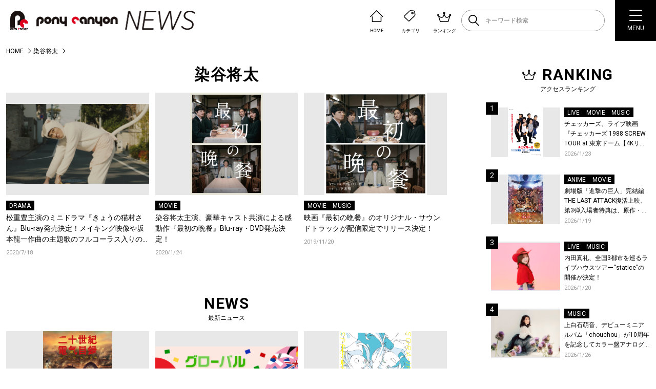

--- FILE ---
content_type: text/html; charset=UTF-8
request_url: https://news.ponycanyon.co.jp/wp/wp-admin/admin-ajax.php
body_size: 1598
content:
<li class="newsListItem"><div class="newsListItem-img"><a class="flex" href="https://news.ponycanyon.co.jp/2026/01/118089"><span class="newsListItem-thumb"><img src="https://news.ponycanyon.co.jp/wp/wp-content/uploads/2026/01/チェッカーズ_B1_poster_data_20260112_img-410x580.jpg" alt="" /></span></a></div><div class="newsListItem-head"><ul class="newsListItem-cat flex"><li><a href="https://news.ponycanyon.co.jp/live">LIVE</a></li><li><a href="https://news.ponycanyon.co.jp/movie">MOVIE</a></li><li><a href="https://news.ponycanyon.co.jp/music">MUSIC</a></li></ul><h3 class="newsListItem-ttl"><a href="https://news.ponycanyon.co.jp/2026/01/118089">チェッカーズ、ライブ映画『チェッカーズ 1988 SCREW TOUR at 東京ドーム【4Kリマスター】』の劇場公開と特典映像の上映が決定！</a></h3><p class="newsListItem-day">2026/1/23</p></div></li><li class="newsListItem"><div class="newsListItem-img"><a class="flex" href="https://news.ponycanyon.co.jp/2026/01/118043"><span class="newsListItem-thumb"><img src="https://news.ponycanyon.co.jp/wp/wp-content/uploads/2026/01/進撃の巨人復活上映ビジュアルweb-1-410x580.jpg" alt="" /></span></a></div><div class="newsListItem-head"><ul class="newsListItem-cat flex"><li><a href="https://news.ponycanyon.co.jp/anime">ANIME</a></li><li><a href="https://news.ponycanyon.co.jp/movie">MOVIE</a></li></ul><h3 class="newsListItem-ttl"><a href="https://news.ponycanyon.co.jp/2026/01/118043">劇場版「進撃の巨人」完結編THE LAST ATTACK復活上映、第3弾入場者特典は、原作・諫山創が描いたエレン、ミカサ、アルミンのイラスト特製ステッカー (4カット) に決定！</a></h3><p class="newsListItem-day">2026/1/19</p></div></li><li class="newsListItem"><div class="newsListItem-img"><a class="flex" href="https://news.ponycanyon.co.jp/2026/01/118081"><span class="newsListItem-thumb"><img src="https://news.ponycanyon.co.jp/wp/wp-content/uploads/2025/12/内田真礼UM_18thSG_Asha_WEB-580x387.jpg" alt="" /></span></a></div><div class="newsListItem-head"><ul class="newsListItem-cat flex"><li><a href="https://news.ponycanyon.co.jp/live">LIVE</a></li><li><a href="https://news.ponycanyon.co.jp/music">MUSIC</a></li></ul><h3 class="newsListItem-ttl"><a href="https://news.ponycanyon.co.jp/2026/01/118081">内田真礼、全国3都市を巡るライブハウスツアー“statice”の開催が決定！</a></h3><p class="newsListItem-day">2026/1/20</p></div></li><li class="newsListItem"><div class="newsListItem-img"><a class="flex" href="https://news.ponycanyon.co.jp/2026/01/118177"><span class="newsListItem-thumb"><img src="https://news.ponycanyon.co.jp/wp/wp-content/uploads/2026/01/上白石萌音_上白石萌音アー写-580x387.jpg" alt="" /></span></a></div><div class="newsListItem-head"><ul class="newsListItem-cat flex"><li><a href="https://news.ponycanyon.co.jp/music">MUSIC</a></li></ul><h3 class="newsListItem-ttl"><a href="https://news.ponycanyon.co.jp/2026/01/118177">上白石萌音、デビューミニアルバム「chouchou」が10周年を記念してカラー盤アナログLPとして発売！予約開始！本人コメントあり！</a></h3><p class="newsListItem-day">2026/1/26</p></div></li><li class="newsListItem"><div class="newsListItem-img"><a class="flex" href="https://news.ponycanyon.co.jp/2026/01/117971"><span class="newsListItem-thumb"><img src="https://news.ponycanyon.co.jp/wp/wp-content/uploads/2026/01/天使のたまご_特装限定版ジャケットデザイン-403x580.jpg" alt="" /></span></a></div><div class="newsListItem-head"><ul class="newsListItem-cat flex"><li><a href="https://news.ponycanyon.co.jp/anime">ANIME</a></li></ul><h3 class="newsListItem-ttl"><a href="https://news.ponycanyon.co.jp/2026/01/117971">オリジナルアニメ『天使のたまご 4Kリマスター』、押井守 × 天野喜孝、ふたつの若き才能が産んだ伝説のアニメ！待望の4K ULTRA HD Blu-ray &amp; Blu-ray発売決定！</a></h3><p class="newsListItem-day">2026/1/16</p></div></li><li class="newsListItem"><div class="newsListItem-img"><a class="flex" href="https://news.ponycanyon.co.jp/2026/01/118051"><span class="newsListItem-thumb"><img src="https://news.ponycanyon.co.jp/wp/wp-content/uploads/2026/01/牙狼＜GARO＞taiga_KV_3_0704_ol-410x580.jpg" alt="" /></span></a></div><div class="newsListItem-head"><ul class="newsListItem-cat flex"><li><a href="https://news.ponycanyon.co.jp/drama">DRAMA</a></li><li><a href="https://news.ponycanyon.co.jp/movie">MOVIE</a></li></ul><h3 class="newsListItem-ttl"><a href="https://news.ponycanyon.co.jp/2026/01/118051">シリーズ20周年を迎えた牙狼＜GARO＞、劇場最新作「劇場版『牙狼＜GARO＞ TAIGA』」がBlu-ray＆DVD化決定！COMPLETE BOXは数量限定でリリース！</a></h3><p class="newsListItem-day">2026/1/20</p></div></li><li class="newsListItem"><div class="newsListItem-img"><a class="flex" href="https://news.ponycanyon.co.jp/2026/01/117920"><span class="newsListItem-thumb"><img src="https://news.ponycanyon.co.jp/wp/wp-content/uploads/2025/12/Homecomings_ap_2-3-409x580.jpg" alt="" /></span></a></div><div class="newsListItem-head"><ul class="newsListItem-cat flex"><li><a href="https://news.ponycanyon.co.jp/drama">DRAMA</a></li><li><a href="https://news.ponycanyon.co.jp/music">MUSIC</a></li></ul><h3 class="newsListItem-ttl"><a href="https://news.ponycanyon.co.jp/2026/01/117920">Homecomings、主演・杉咲花×監督、脚本・今泉力哉の新水曜ドラマ『冬のなんかさ、春のなんかね』主題歌の新曲「knit」リリース！MVティザーを公開！</a></h3><p class="newsListItem-day">2026/1/14</p></div></li><li class="newsListItem"><div class="newsListItem-img"><a class="flex" href="https://news.ponycanyon.co.jp/2026/01/118148"><span class="newsListItem-thumb"><img src="https://news.ponycanyon.co.jp/wp/wp-content/uploads/2026/01/レッド・ツェッペリン：ビカミング_メイン-580x362.jpg" alt="" /></span></a></div><div class="newsListItem-head"><ul class="newsListItem-cat flex"><li><a href="https://news.ponycanyon.co.jp/movie">MOVIE</a></li><li><a href="https://news.ponycanyon.co.jp/music">MUSIC</a></li></ul><h3 class="newsListItem-ttl"><a href="https://news.ponycanyon.co.jp/2026/01/118148">映画『レッド・ツェッペリン：ビカミング』伝説的ロックバンド誕生の軌跡を追うドキュメンタリーが、4K UHD、Blu-ray、DVDとなって発売決定！デジタルセルも先行販売開始！</a></h3><p class="newsListItem-day">2026/1/26</p></div></li><li class="newsListItem"><div class="newsListItem-img"><a class="flex" href="https://news.ponycanyon.co.jp/2026/01/117913"><span class="newsListItem-thumb"><img src="https://news.ponycanyon.co.jp/wp/wp-content/uploads/2026/01/進撃の巨人復活上映ビジュアルweb-410x580.jpg" alt="" /></span></a></div><div class="newsListItem-head"><ul class="newsListItem-cat flex"><li><a href="https://news.ponycanyon.co.jp/anime">ANIME</a></li><li><a href="https://news.ponycanyon.co.jp/movie">MOVIE</a></li></ul><h3 class="newsListItem-ttl"><a href="https://news.ponycanyon.co.jp/2026/01/117913">劇場版「進撃の巨人」完結編THE LAST ATTACK 復活上映第2弾入場者特典は、描き下ろしのリヴァイのビジュアルカードに決定！4DX、MX4D、ドルビーアトモス版も上映決定！</a></h3><p class="newsListItem-day">2026/1/13</p></div></li><li class="newsListItem"><div class="newsListItem-img"><a class="flex" href="https://news.ponycanyon.co.jp/2026/01/118075"><span class="newsListItem-thumb"><img src="https://news.ponycanyon.co.jp/wp/wp-content/uploads/2025/11/神の雫_TV-410x580.png" alt="" /></span></a></div><div class="newsListItem-head"><ul class="newsListItem-cat flex"><li><a href="https://news.ponycanyon.co.jp/anime">ANIME</a></li><li><a href="https://news.ponycanyon.co.jp/event">EVENT</a></li></ul><h3 class="newsListItem-ttl"><a href="https://news.ponycanyon.co.jp/2026/01/118075">TVアニメ『神の雫』今春放送開始！亀梨和也、佐藤拓也、内田真礼が登壇する先行上映会が開催決定！</a></h3><p class="newsListItem-day">2026/1/20</p></div></li>

--- FILE ---
content_type: text/html; charset=UTF-8
request_url: https://news.ponycanyon.co.jp/wp/wp-admin/admin-ajax.php
body_size: 1599
content:
<li class="newsListItem"><div class="newsListItem-img"><a class="flex" href="https://news.ponycanyon.co.jp/2026/01/118089"><span class="newsListItem-thumb"><img src="https://news.ponycanyon.co.jp/wp/wp-content/uploads/2026/01/チェッカーズ_B1_poster_data_20260112_img-410x580.jpg" alt="" /></span></a></div><div class="newsListItem-head"><ul class="newsListItem-cat flex"><li><a href="https://news.ponycanyon.co.jp/live">LIVE</a></li><li><a href="https://news.ponycanyon.co.jp/movie">MOVIE</a></li><li><a href="https://news.ponycanyon.co.jp/music">MUSIC</a></li></ul><h3 class="newsListItem-ttl"><a href="https://news.ponycanyon.co.jp/2026/01/118089">チェッカーズ、ライブ映画『チェッカーズ 1988 SCREW TOUR at 東京ドーム【4Kリマスター】』の劇場公開と特典映像の上映が決定！</a></h3><p class="newsListItem-day">2026/1/23</p></div></li><li class="newsListItem"><div class="newsListItem-img"><a class="flex" href="https://news.ponycanyon.co.jp/2026/01/118043"><span class="newsListItem-thumb"><img src="https://news.ponycanyon.co.jp/wp/wp-content/uploads/2026/01/進撃の巨人復活上映ビジュアルweb-1-410x580.jpg" alt="" /></span></a></div><div class="newsListItem-head"><ul class="newsListItem-cat flex"><li><a href="https://news.ponycanyon.co.jp/anime">ANIME</a></li><li><a href="https://news.ponycanyon.co.jp/movie">MOVIE</a></li></ul><h3 class="newsListItem-ttl"><a href="https://news.ponycanyon.co.jp/2026/01/118043">劇場版「進撃の巨人」完結編THE LAST ATTACK復活上映、第3弾入場者特典は、原作・諫山創が描いたエレン、ミカサ、アルミンのイラスト特製ステッカー (4カット) に決定！</a></h3><p class="newsListItem-day">2026/1/19</p></div></li><li class="newsListItem"><div class="newsListItem-img"><a class="flex" href="https://news.ponycanyon.co.jp/2026/01/118081"><span class="newsListItem-thumb"><img src="https://news.ponycanyon.co.jp/wp/wp-content/uploads/2025/12/内田真礼UM_18thSG_Asha_WEB-580x387.jpg" alt="" /></span></a></div><div class="newsListItem-head"><ul class="newsListItem-cat flex"><li><a href="https://news.ponycanyon.co.jp/live">LIVE</a></li><li><a href="https://news.ponycanyon.co.jp/music">MUSIC</a></li></ul><h3 class="newsListItem-ttl"><a href="https://news.ponycanyon.co.jp/2026/01/118081">内田真礼、全国3都市を巡るライブハウスツアー“statice”の開催が決定！</a></h3><p class="newsListItem-day">2026/1/20</p></div></li><li class="newsListItem"><div class="newsListItem-img"><a class="flex" href="https://news.ponycanyon.co.jp/2026/01/118177"><span class="newsListItem-thumb"><img src="https://news.ponycanyon.co.jp/wp/wp-content/uploads/2026/01/上白石萌音_上白石萌音アー写-580x387.jpg" alt="" /></span></a></div><div class="newsListItem-head"><ul class="newsListItem-cat flex"><li><a href="https://news.ponycanyon.co.jp/music">MUSIC</a></li></ul><h3 class="newsListItem-ttl"><a href="https://news.ponycanyon.co.jp/2026/01/118177">上白石萌音、デビューミニアルバム「chouchou」が10周年を記念してカラー盤アナログLPとして発売！予約開始！本人コメントあり！</a></h3><p class="newsListItem-day">2026/1/26</p></div></li><li class="newsListItem"><div class="newsListItem-img"><a class="flex" href="https://news.ponycanyon.co.jp/2026/01/117971"><span class="newsListItem-thumb"><img src="https://news.ponycanyon.co.jp/wp/wp-content/uploads/2026/01/天使のたまご_特装限定版ジャケットデザイン-403x580.jpg" alt="" /></span></a></div><div class="newsListItem-head"><ul class="newsListItem-cat flex"><li><a href="https://news.ponycanyon.co.jp/anime">ANIME</a></li></ul><h3 class="newsListItem-ttl"><a href="https://news.ponycanyon.co.jp/2026/01/117971">オリジナルアニメ『天使のたまご 4Kリマスター』、押井守 × 天野喜孝、ふたつの若き才能が産んだ伝説のアニメ！待望の4K ULTRA HD Blu-ray &amp; Blu-ray発売決定！</a></h3><p class="newsListItem-day">2026/1/16</p></div></li><li class="newsListItem"><div class="newsListItem-img"><a class="flex" href="https://news.ponycanyon.co.jp/2026/01/118051"><span class="newsListItem-thumb"><img src="https://news.ponycanyon.co.jp/wp/wp-content/uploads/2026/01/牙狼＜GARO＞taiga_KV_3_0704_ol-410x580.jpg" alt="" /></span></a></div><div class="newsListItem-head"><ul class="newsListItem-cat flex"><li><a href="https://news.ponycanyon.co.jp/drama">DRAMA</a></li><li><a href="https://news.ponycanyon.co.jp/movie">MOVIE</a></li></ul><h3 class="newsListItem-ttl"><a href="https://news.ponycanyon.co.jp/2026/01/118051">シリーズ20周年を迎えた牙狼＜GARO＞、劇場最新作「劇場版『牙狼＜GARO＞ TAIGA』」がBlu-ray＆DVD化決定！COMPLETE BOXは数量限定でリリース！</a></h3><p class="newsListItem-day">2026/1/20</p></div></li><li class="newsListItem"><div class="newsListItem-img"><a class="flex" href="https://news.ponycanyon.co.jp/2026/01/117920"><span class="newsListItem-thumb"><img src="https://news.ponycanyon.co.jp/wp/wp-content/uploads/2025/12/Homecomings_ap_2-3-409x580.jpg" alt="" /></span></a></div><div class="newsListItem-head"><ul class="newsListItem-cat flex"><li><a href="https://news.ponycanyon.co.jp/drama">DRAMA</a></li><li><a href="https://news.ponycanyon.co.jp/music">MUSIC</a></li></ul><h3 class="newsListItem-ttl"><a href="https://news.ponycanyon.co.jp/2026/01/117920">Homecomings、主演・杉咲花×監督、脚本・今泉力哉の新水曜ドラマ『冬のなんかさ、春のなんかね』主題歌の新曲「knit」リリース！MVティザーを公開！</a></h3><p class="newsListItem-day">2026/1/14</p></div></li><li class="newsListItem"><div class="newsListItem-img"><a class="flex" href="https://news.ponycanyon.co.jp/2026/01/118148"><span class="newsListItem-thumb"><img src="https://news.ponycanyon.co.jp/wp/wp-content/uploads/2026/01/レッド・ツェッペリン：ビカミング_メイン-580x362.jpg" alt="" /></span></a></div><div class="newsListItem-head"><ul class="newsListItem-cat flex"><li><a href="https://news.ponycanyon.co.jp/movie">MOVIE</a></li><li><a href="https://news.ponycanyon.co.jp/music">MUSIC</a></li></ul><h3 class="newsListItem-ttl"><a href="https://news.ponycanyon.co.jp/2026/01/118148">映画『レッド・ツェッペリン：ビカミング』伝説的ロックバンド誕生の軌跡を追うドキュメンタリーが、4K UHD、Blu-ray、DVDとなって発売決定！デジタルセルも先行販売開始！</a></h3><p class="newsListItem-day">2026/1/26</p></div></li><li class="newsListItem"><div class="newsListItem-img"><a class="flex" href="https://news.ponycanyon.co.jp/2026/01/117913"><span class="newsListItem-thumb"><img src="https://news.ponycanyon.co.jp/wp/wp-content/uploads/2026/01/進撃の巨人復活上映ビジュアルweb-410x580.jpg" alt="" /></span></a></div><div class="newsListItem-head"><ul class="newsListItem-cat flex"><li><a href="https://news.ponycanyon.co.jp/anime">ANIME</a></li><li><a href="https://news.ponycanyon.co.jp/movie">MOVIE</a></li></ul><h3 class="newsListItem-ttl"><a href="https://news.ponycanyon.co.jp/2026/01/117913">劇場版「進撃の巨人」完結編THE LAST ATTACK 復活上映第2弾入場者特典は、描き下ろしのリヴァイのビジュアルカードに決定！4DX、MX4D、ドルビーアトモス版も上映決定！</a></h3><p class="newsListItem-day">2026/1/13</p></div></li><li class="newsListItem"><div class="newsListItem-img"><a class="flex" href="https://news.ponycanyon.co.jp/2026/01/118075"><span class="newsListItem-thumb"><img src="https://news.ponycanyon.co.jp/wp/wp-content/uploads/2025/11/神の雫_TV-410x580.png" alt="" /></span></a></div><div class="newsListItem-head"><ul class="newsListItem-cat flex"><li><a href="https://news.ponycanyon.co.jp/anime">ANIME</a></li><li><a href="https://news.ponycanyon.co.jp/event">EVENT</a></li></ul><h3 class="newsListItem-ttl"><a href="https://news.ponycanyon.co.jp/2026/01/118075">TVアニメ『神の雫』今春放送開始！亀梨和也、佐藤拓也、内田真礼が登壇する先行上映会が開催決定！</a></h3><p class="newsListItem-day">2026/1/20</p></div></li>

--- FILE ---
content_type: text/html; charset=utf-8
request_url: https://www.google.com/recaptcha/api2/aframe
body_size: 266
content:
<!DOCTYPE HTML><html><head><meta http-equiv="content-type" content="text/html; charset=UTF-8"></head><body><script nonce="tvU9adJHKM8UmlpUQ62RUA">/** Anti-fraud and anti-abuse applications only. See google.com/recaptcha */ try{var clients={'sodar':'https://pagead2.googlesyndication.com/pagead/sodar?'};window.addEventListener("message",function(a){try{if(a.source===window.parent){var b=JSON.parse(a.data);var c=clients[b['id']];if(c){var d=document.createElement('img');d.src=c+b['params']+'&rc='+(localStorage.getItem("rc::a")?sessionStorage.getItem("rc::b"):"");window.document.body.appendChild(d);sessionStorage.setItem("rc::e",parseInt(sessionStorage.getItem("rc::e")||0)+1);localStorage.setItem("rc::h",'1769528186589');}}}catch(b){}});window.parent.postMessage("_grecaptcha_ready", "*");}catch(b){}</script></body></html>

--- FILE ---
content_type: image/svg+xml
request_url: https://news.ponycanyon.co.jp/wp/wp-content/themes/theme/assets/img/ico-search.svg
body_size: 333
content:
<svg xmlns="http://www.w3.org/2000/svg" width="21.034" height="21.274"><path data-name="パス 1176" d="M8.486 1.703a6.594 6.594 0 0 1 6.789 6.364 6.594 6.594 0 0 1-6.789 6.364A6.594 6.594 0 0 1 1.7 8.064a6.594 6.594 0 0 1 6.786-6.361m0-1.7A8.282 8.282 0 0 0 0 8.064a8.282 8.282 0 0 0 8.486 8.062 8.282 8.282 0 0 0 8.486-8.062A8.282 8.282 0 0 0 8.486.003z"/><path data-name="パス 1177" d="M20.186 21.274a.846.846 0 0 1-.6-.249l-6.557-6.557a.849.849 0 1 1 1.2-1.2l6.557 6.557a.849.849 0 0 1-.6 1.449z"/></svg>